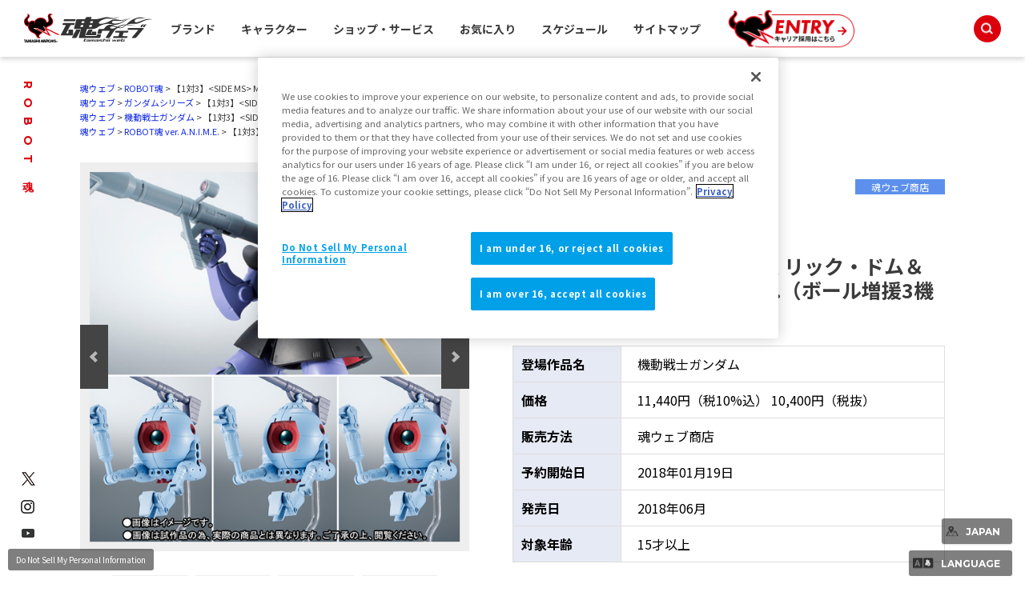

--- FILE ---
content_type: text/html; charset=UTF-8
request_url: https://sentai.tamashiiweb.com/item/12475/
body_size: 97488
content:
<!DOCTYPE html>
<html lang="ja">
<head><link rel="alternate" hreflang="ja" href="https://sentai.tamashiiweb.com/item/12475/"><link rel="alternate" hreflang="en" href="https://sentai.tamashiiweb.com/item/12475/?wovn=en"><link rel="alternate" hreflang="zh-Hans" href="https://sentai.tamashiiweb.com/item/12475/?wovn=zh-CHS"><link rel="alternate" hreflang="zh-Hant" href="https://sentai.tamashiiweb.com/item/12475/?wovn=zh-CHT"><link rel="alternate" hreflang="es" href="https://sentai.tamashiiweb.com/item/12475/?wovn=es"><script src="//j.wovn.io/1" data-wovnio="key=mebLn6&amp;backend=true&amp;currentLang=ja&amp;defaultLang=ja&amp;urlPattern=query&amp;langCodeAliases=[]&amp;langParamName=wovn" data-wovnio-info="version=WOVN.php_1.23.0" async></script>
<meta charset="UTF-8">
<title>ROBOT魂 【1対3】&lt;SIDE MS&gt; MS-09R リック・ドム＆RB-79 ボール ver. A.N.I.M.E.（ボール増援3機編隊セット） | 魂ウェブ</title>
<meta content="ROBOT魂,SIDE MS,MS-09R,リック・ドム,RB-79,ボール,ver. A.N.I.M.E.,機動戦士ガンダム" name="keywords">
<meta content="ドムの宇宙用改良型「リック・ドム」と地球連邦量産機「ボール」がセットで登場！" name="description">

<!--共通meta/css/js/Cookie同意ツール-->
<!-- MB_WEB_HEAD_COMMON_2022 -->

<!-- OptanonConsentNoticeStart -->
<script type="text/javascript" src="https://cdn-apac.onetrust.com/consent/f1cfe919-a7ad-4cda-8cf5-7170b7e8f7d1/OtAutoBlock.js" ></script>
<script src="https://cdn-apac.onetrust.com/scripttemplates/otSDKStub.js" type="text/javascript" charset="UTF-8" data-domain-script="f1cfe919-a7ad-4cda-8cf5-7170b7e8f7d1" ></script>
<script type="text/javascript">
function OptanonWrapper() { }
</script>
<!-- OptanonConsentNoticeEnd -->

<!--cookie-->
<link href="/css/tw2022_cookie.css" rel="stylesheet">
<!--/cookie-->

<meta property="og:type" content="article" />
<meta property="og:url" content="https://tamashiiweb.com/item/12475/" />
<meta property="og:image" content="https://tamashiiweb.com/imagfb_logo.png" />
<meta property="og:description" content="ドムの宇宙用改良型「リック・ドム」と地球連邦量産機「ボール」がセットで登場！" />
<meta property="og:site_name" content="魂ウェブ" />

<!--[if lt IE 9]>
<script src="//cdn.jsdelivr.net/html5shiv/3.7.2/html5shiv.min.js"></script>
<script src="//cdnjs.cloudflare.com/ajax/libs/respond.js/1.4.2/respond.min.js"></script>
<![endif]-->
<link href="/favicon.ico" rel="shortcut icon">
<link rel="apple-touch-icon" href="/apple-touch-icon-precomposed.png" />

<!-- css common -->
<link href="/css/swiper-bundle.min.css" rel="stylesheet">
<link href="/css/reset.css" rel="stylesheet">
<link href="/css/tw2022_common.css" rel="stylesheet">
<link href="/css/tw2022_slider.css" rel="stylesheet">
<!-- /css common -->
<!-- 下層共通 css -->
<link href="/css/under2022_common.css" rel="stylesheet" />
<!-- /下層共通 css -->

<!-- font -->
<link rel="preconnect" href="https://fonts.googleapis.com">
<link rel="preconnect" href="https://fonts.gstatic.com" crossorigin>
<link href="https://fonts.googleapis.com/css2?family=Montserrat:wght@400;700&family=Noto+Sans+JP:wght@300;400;700&display=swap" rel="stylesheet">
<!-- /font -->

<!-- wovn -->
<link href="/css/tw2022_wovn.css" rel="stylesheet">
<!-- /wovn -->

<!-- area -->
<link href="/css/tw2023_area.css" rel="stylesheet">
<!-- /area -->


<!-- ポップアップ用_css -->
<link href="/css/remodal.css" rel="stylesheet">
<link href="/css/remodal-default-theme.css" rel="stylesheet">
<link href="/css/tw2023_modal_lang_area.css" rel="stylesheet">

<!-- /MB_WEB_HEAD_COMMON_2022 -->

<!-- 詳細共通 css -->
<link href="/css/slick.css" rel="stylesheet">
<link href="/css/slick-theme.css" rel="stylesheet">
<link href="/css/item_detail/common/itemdetail2022_common.css" rel="stylesheet">
<!-- /詳細共通 css -->

<!--魂ウェブ商品用css-->
<link href="/css/item_shoten/common/style.css" rel="stylesheet">

<!-- 詳細個別 css -->
<!-- /詳細個別 css -->

<!-- イメージカット css -->
<link href="/css/dx_item/common/se_style_pc.css" rel="stylesheet">
<!-- /イメージカット css -->

<!--googleアナリティクスなどのソースを入れることを忘れないこと-->


<!-- =======tamashiiweb_analitics======= -->
<!-- GA_tamashiiweb --> 
<script>
  (function(i,s,o,g,r,a,m){i['GoogleAnalyticsObject']=r;i[r]=i[r]||function(){
  (i[r].q=i[r].q||[]).push(arguments)},i[r].l=1*new Date();a=s.createElement(o),
  m=s.getElementsByTagName(o)[0];a.async=1;a.src=g;m.parentNode.insertBefore(a,m)
  })(window,document,'script','//www.google-analytics.com/analytics.js','ga');

  ga('create', 'UA-2279884-1', 'auto');
  ga('send', 'pageview');
</script>
<!-- /GA_tamashiiweb -->

<!-- Google Tag Manager_tamashiiweb -->
<script>(function(w,d,s,l,i){w[l]=w[l]||[];w[l].push({'gtm.start':
new Date().getTime(),event:'gtm.js'});var f=d.getElementsByTagName(s)[0],
j=d.createElement(s),dl=l!='dataLayer'?'&l='+l:'';j.async=true;j.src=
'https://www.googletagmanager.com/gtm.js?id='+i+dl;f.parentNode.insertBefore(j,f);
})(window,document,'script','dataLayer','GTM-5XRDQNZ');</script>
<!-- End Google Tag Manager_tamashiiweb -->

<!-- Google Tag Manager_tn2020krider_retage -->
<script>(function(w,d,s,l,i){w[l]=w[l]||[];w[l].push({'gtm.start':
new Date().getTime(),event:'gtm.js'});var f=d.getElementsByTagName(s)[0],
j=d.createElement(s),dl=l!='dataLayer'?'&l='+l:'';j.async=true;j.src=
'https://www.googletagmanager.com/gtm.js?id='+i+dl;f.parentNode.insertBefore(j,f);
})(window,document,'script','dataLayer','GTM-W8T227C');</script>
<!-- End Google Tag Manager_tn2020krider_retage -->

<!-- Google Tag Manager_netsen -->
<script>(function(w,d,s,l,i){w[l]=w[l]||[];w[l].push({'gtm.start':
new Date().getTime(),event:'gtm.js'});var f=d.getElementsByTagName(s)[0],
j=d.createElement(s),dl=l!='dataLayer'?'&l='+l:'';j.async=true;j.src=
'https://www.googletagmanager.com/gtm.js?id='+i+dl;f.parentNode.insertBefore(j,f);
})(window,document,'script','dataLayer','GTM-MM26NJ');</script>
<!-- End Google Tag Manager_netsen -->

<!-- Google Tag Manager_pbasia -->
<script>(function(w,d,s,l,i){w[l]=w[l]||[];w[l].push({'gtm.start':
new Date().getTime(),event:'gtm.js'});var f=d.getElementsByTagName(s)[0],
j=d.createElement(s),dl=l!='dataLayer'?'&l='+l:'';j.async=true;j.src=
'https://www.googletagmanager.com/gtm.js?id='+i+dl;f.parentNode.insertBefore(j,f);
})(window,document,'script','dataLayer','GTM-5V6JQT4');</script>
<!-- End Google Tag Manager_pbasia -->

<!-- =======/tamashiiweb_analitics======= -->
</head>
<body>
<!-- =======tamashiiweb_analitics_body01======= -->
<!-- Google Tag Manager (noscript)_tamashiiweb -->
<noscript><iframe src="https://www.googletagmanager.com/ns.html?id=GTM-5XRDQNZ"
height="0" width="0" style="display:none;visibility:hidden"></iframe></noscript>
<!-- End Google Tag Manager (noscript)_tamashiiweb -->

<!-- Google Tag Manager (noscript)_tn2020krider_retage -->
<noscript><iframe src="https://www.googletagmanager.com/ns.html?id=GTM-W8T227C"
height="0" width="0" style="display:none;visibility:hidden"></iframe></noscript>
<!-- End Google Tag Manager (noscript)_tn2020krider_retage -->

<!-- Google Tag Manager (noscript)_netsen -->
<noscript><iframe src="https://www.googletagmanager.com/ns.html?id=GTM-MM26NJ"
height="0" width="0" style="display:none;visibility:hidden"></iframe></noscript>
<!-- End Google Tag Manager (noscript)_netsen -->

<!-- Google Tag Manager (noscript)_pbasia -->
<noscript><iframe src="https://www.googletagmanager.com/ns.html?id=GTM-5V6JQT4"
height="0" width="0" style="display:none;visibility:hidden"></iframe></noscript>
<!-- End Google Tag Manager_pbasia -->

<!-- =======/tamashiiweb_analitics_body01======= -->


	<header data-lang="jp">
		<div id="tw2022_header">
			<div class="header_inner">
				<div id="header_logo"><a href="/"><img src="/img/header/logo.png" alt=""></a></div>
				<div id="tw2022_header_nav">
					<ul class="nav_lists">
						<li class="nav_lists_item" id="nav_brand"><a href="/item_brand/"><span>ブランド</span></a></li>
						<li class="nav_lists_item" id="nav_chara"><a href="/item_character/"><span>キャラクター</span></a></li>
						<li class="nav_lists_item" id="nav_shop"><a href="/shop-service/"><span>ショップ・サービス</span></a></li>
						<li class="nav_lists_item"><a href="/character/">お気に入り</a></li>
						<li class="nav_lists_item"><a href="/calendar/">スケジュール</a></li>
						<li class="nav_lists_item"><a href="/sitemap/">サイトマップ</a></li>
						<li class="nav_lists_item"><a href="/recruit/"><img src="/img/header/entry_career.png" alt=""></a></li>
					</ul>
				</div><!--/tw2022_header_nav-->
				<div id="header_search">
					<form action="/search/" id="search_box" name="search-box">
						<input type="hidden" name="cx" value="001586869405674479636:u37nufhnzjk">
						<input type="hidden" name="cof" value="FORID:11">
						<input type="hidden" name="ie" value="utf-8">
						<input type="hidden" name="ss">
						<span class="icon"><img src="/img/header/ico_search.png" alt=""></span>
	      				<input type="search" id="search" name="q" placeholder="Search..." />
					</form>
				</div>
			</div>
		</div>
		<!-- /tw2022_header -->
	</header>

		<div id="tw2022_leftwrap">
		<div id="tw2022_title"><h1 class="font_en"><span>ROBOT魂</span></h1></div>
		<div class="tw2022_sns">
			<ul>
				<li><a href="https://twitter.com/t_features" target="_blank"><img alt="twitter" src="/img/common/ico_x.png"></a></li>
				<li><a href="https://www.instagram.com/instamashii/" target="_blank"><img alt="instagrum" src="/img/common/ico_ins.png"></a></li>
				<li><a href="https://www.youtube.com/playlist?list=PLZxqqBY932ILx0NG-C7-D1JYVOc7R33vN" target="_blank"><img alt="youtube" src="/img/common/ico_yt.png"></a></li>
			</ul>
		</div>
	</div><!-- tw2022_leftwrap -->
	




    

	<div id="tw2022_wrapper">
		<div id="headnav">
			<div class="itemdtl_inner">
														<ul class="breadgram">
				<li><a href="/">魂ウェブ</a></li><li><a href="/item_brand/robot_tamashii/">ROBOT魂</a></li><li>【1対3】&lt;SIDE MS&gt; MS-09R リック・ドム＆RB-79 ボール ver. A.N.I.M.E.（ボール増援3機編隊セット）</li>
				</ul>
								<ul class="breadgram">
				<li><a href="/">魂ウェブ</a></li><li><a href="/item_character/gundam_series/">ガンダムシリーズ</a></li><li>【1対3】&lt;SIDE MS&gt; MS-09R リック・ドム＆RB-79 ボール ver. A.N.I.M.E.（ボール増援3機編隊セット）</li>
				</ul>
								<ul class="breadgram">
				<li><a href="/">魂ウェブ</a></li><li><a href="/item_character/gundam/">機動戦士ガンダム</a></li><li>【1対3】&lt;SIDE MS&gt; MS-09R リック・ドム＆RB-79 ボール ver. A.N.I.M.E.（ボール増援3機編隊セット）</li>
				</ul>
								<ul class="breadgram">
				<li><a href="/">魂ウェブ</a></li><li><a href="/item_brand/ver_anime/">ROBOT魂 ver. A.N.I.M.E.</a></li><li>【1対3】&lt;SIDE MS&gt; MS-09R リック・ドム＆RB-79 ボール ver. A.N.I.M.E.（ボール増援3機編隊セット）</li>
				</ul>
										</div>
		</div>

		<div id="itemdtl_wrap">
			<div id="bgarea">
				<!-- itemdtl_main-->
				<div id="itemdtl_main" class="itemdtl_contentsarea">
					<div class="itemdtl_inner">

						<div id="item_images">
							<div id="mainimage_2021">
								<ul class="slider">
									<li><a href="/images/item/item_0000012475_3nukkCSa_01.jpg" class="maingallery" title="ROBOT魂 【1対3】&lt;SIDE MS&gt; MS-09R リック・ドム＆RB-79 ボール ver. A.N.I.M.E.（ボール増援3機編隊セット） 01"><span><img src="/images/item/item_0000012475_3nukkCSa_01.jpg" alt="ROBOT魂 【1対3】&lt;SIDE MS&gt; MS-09R リック・ドム＆RB-79 ボール ver. A.N.I.M.E.（ボール増援3機編隊セット） 01"></span></a></li>									<li><a href="/images/item/item_0000012475_3nukkCSa_03.jpg" class="maingallery" title="ROBOT魂 【1対3】&lt;SIDE MS&gt; MS-09R リック・ドム＆RB-79 ボール ver. A.N.I.M.E.（ボール増援3機編隊セット） 02"><span><img src="/images/item/item_0000012475_3nukkCSa_03.jpg" alt="ROBOT魂 【1対3】&lt;SIDE MS&gt; MS-09R リック・ドム＆RB-79 ボール ver. A.N.I.M.E.（ボール増援3機編隊セット） 02"></span></a></li>									<li><a href="/images/item/item_0000012475_3nukkCSa_04.jpg" class="maingallery" title="ROBOT魂 【1対3】&lt;SIDE MS&gt; MS-09R リック・ドム＆RB-79 ボール ver. A.N.I.M.E.（ボール増援3機編隊セット） 03"><span><img src="/images/item/item_0000012475_3nukkCSa_04.jpg" alt="ROBOT魂 【1対3】&lt;SIDE MS&gt; MS-09R リック・ドム＆RB-79 ボール ver. A.N.I.M.E.（ボール増援3機編隊セット） 03"></span></a></li>									<li><a href="/images/item/item_0000012475_3nukkCSa_05.jpg" class="maingallery" title="ROBOT魂 【1対3】&lt;SIDE MS&gt; MS-09R リック・ドム＆RB-79 ボール ver. A.N.I.M.E.（ボール増援3機編隊セット） 04"><span><img src="/images/item/item_0000012475_3nukkCSa_05.jpg" alt="ROBOT魂 【1対3】&lt;SIDE MS&gt; MS-09R リック・ドム＆RB-79 ボール ver. A.N.I.M.E.（ボール増援3機編隊セット） 04"></span></a></li>									<li><a href="/images/item/item_0000012475_3nukkCSa_06.jpg" class="maingallery" title="ROBOT魂 【1対3】&lt;SIDE MS&gt; MS-09R リック・ドム＆RB-79 ボール ver. A.N.I.M.E.（ボール増援3機編隊セット） 05"><span><img src="/images/item/item_0000012475_3nukkCSa_06.jpg" alt="ROBOT魂 【1対3】&lt;SIDE MS&gt; MS-09R リック・ドム＆RB-79 ボール ver. A.N.I.M.E.（ボール増援3機編隊セット） 05"></span></a></li>									<li><a href="/images/item/item_0000012475_3nukkCSa_07.jpg" class="maingallery" title="ROBOT魂 【1対3】&lt;SIDE MS&gt; MS-09R リック・ドム＆RB-79 ボール ver. A.N.I.M.E.（ボール増援3機編隊セット） 06"><span><img src="/images/item/item_0000012475_3nukkCSa_07.jpg" alt="ROBOT魂 【1対3】&lt;SIDE MS&gt; MS-09R リック・ドム＆RB-79 ボール ver. A.N.I.M.E.（ボール増援3機編隊セット） 06"></span></a></li>									<li><a href="/images/item/item_0000012475_3nukkCSa_08.jpg" class="maingallery" title="ROBOT魂 【1対3】&lt;SIDE MS&gt; MS-09R リック・ドム＆RB-79 ボール ver. A.N.I.M.E.（ボール増援3機編隊セット） 07"><span><img src="/images/item/item_0000012475_3nukkCSa_08.jpg" alt="ROBOT魂 【1対3】&lt;SIDE MS&gt; MS-09R リック・ドム＆RB-79 ボール ver. A.N.I.M.E.（ボール増援3機編隊セット） 07"></span></a></li>									<li><a href="/images/item/item_0000012475_3nukkCSa_09.jpg" class="maingallery" title="ROBOT魂 【1対3】&lt;SIDE MS&gt; MS-09R リック・ドム＆RB-79 ボール ver. A.N.I.M.E.（ボール増援3機編隊セット） 08"><span><img src="/images/item/item_0000012475_3nukkCSa_09.jpg" alt="ROBOT魂 【1対3】&lt;SIDE MS&gt; MS-09R リック・ドム＆RB-79 ボール ver. A.N.I.M.E.（ボール増援3機編隊セット） 08"></span></a></li>									<li><a href="/images/item/item_0000012475_3nukkCSa_10.jpg" class="maingallery" title="ROBOT魂 【1対3】&lt;SIDE MS&gt; MS-09R リック・ドム＆RB-79 ボール ver. A.N.I.M.E.（ボール増援3機編隊セット） 09"><span><img src="/images/item/item_0000012475_3nukkCSa_10.jpg" alt="ROBOT魂 【1対3】&lt;SIDE MS&gt; MS-09R リック・ドム＆RB-79 ボール ver. A.N.I.M.E.（ボール増援3機編隊セット） 09"></span></a></li>									<li><a href="/images/item/item_0000012475_3nukkCSa_11.jpg" class="maingallery" title="ROBOT魂 【1対3】&lt;SIDE MS&gt; MS-09R リック・ドム＆RB-79 ボール ver. A.N.I.M.E.（ボール増援3機編隊セット） 10"><span><img src="/images/item/item_0000012475_3nukkCSa_11.jpg" alt="ROBOT魂 【1対3】&lt;SIDE MS&gt; MS-09R リック・ドム＆RB-79 ボール ver. A.N.I.M.E.（ボール増援3機編隊セット） 10"></span></a></li>																																																																																																											</ul>
							</div><!--/mainimage_2021-->
							<div id="gallery_thumbs_2021">
								<ul class="slider">
									<li><a href="/images/item/item_0000012475_3nukkCSa_01.jpg" class="thumbgallery" title="ROBOT魂 【1対3】&lt;SIDE MS&gt; MS-09R リック・ドム＆RB-79 ボール ver. A.N.I.M.E.（ボール増援3機編隊セット） 01"><span><img src="/images/item/item_0000012475_3nukkCSa_01.jpg" alt="ROBOT魂 【1対3】&lt;SIDE MS&gt; MS-09R リック・ドム＆RB-79 ボール ver. A.N.I.M.E.（ボール増援3機編隊セット） 01"></span></a></li>									<li><a href="/images/item/item_0000012475_3nukkCSa_03.jpg" class="thumbgallery" title="ROBOT魂 【1対3】&lt;SIDE MS&gt; MS-09R リック・ドム＆RB-79 ボール ver. A.N.I.M.E.（ボール増援3機編隊セット） 02"><span><img src="/images/item/item_0000012475_3nukkCSa_03.jpg" alt="ROBOT魂 【1対3】&lt;SIDE MS&gt; MS-09R リック・ドム＆RB-79 ボール ver. A.N.I.M.E.（ボール増援3機編隊セット） 02"></span></a></li>									<li><a href="/images/item/item_0000012475_3nukkCSa_04.jpg" class="thumbgallery" title="ROBOT魂 【1対3】&lt;SIDE MS&gt; MS-09R リック・ドム＆RB-79 ボール ver. A.N.I.M.E.（ボール増援3機編隊セット） 03"><span><img src="/images/item/item_0000012475_3nukkCSa_04.jpg" alt="ROBOT魂 【1対3】&lt;SIDE MS&gt; MS-09R リック・ドム＆RB-79 ボール ver. A.N.I.M.E.（ボール増援3機編隊セット） 03"></span></a></li>									<li><a href="/images/item/item_0000012475_3nukkCSa_05.jpg" class="thumbgallery" title="ROBOT魂 【1対3】&lt;SIDE MS&gt; MS-09R リック・ドム＆RB-79 ボール ver. A.N.I.M.E.（ボール増援3機編隊セット） 04"><span><img src="/images/item/item_0000012475_3nukkCSa_05.jpg" alt="ROBOT魂 【1対3】&lt;SIDE MS&gt; MS-09R リック・ドム＆RB-79 ボール ver. A.N.I.M.E.（ボール増援3機編隊セット） 04"></span></a></li>									<li><a href="/images/item/item_0000012475_3nukkCSa_06.jpg" class="thumbgallery" title="ROBOT魂 【1対3】&lt;SIDE MS&gt; MS-09R リック・ドム＆RB-79 ボール ver. A.N.I.M.E.（ボール増援3機編隊セット） 05"><span><img src="/images/item/item_0000012475_3nukkCSa_06.jpg" alt="ROBOT魂 【1対3】&lt;SIDE MS&gt; MS-09R リック・ドム＆RB-79 ボール ver. A.N.I.M.E.（ボール増援3機編隊セット） 05"></span></a></li>									<li><a href="/images/item/item_0000012475_3nukkCSa_07.jpg" class="thumbgallery" title="ROBOT魂 【1対3】&lt;SIDE MS&gt; MS-09R リック・ドム＆RB-79 ボール ver. A.N.I.M.E.（ボール増援3機編隊セット） 06"><span><img src="/images/item/item_0000012475_3nukkCSa_07.jpg" alt="ROBOT魂 【1対3】&lt;SIDE MS&gt; MS-09R リック・ドム＆RB-79 ボール ver. A.N.I.M.E.（ボール増援3機編隊セット） 06"></span></a></li>									<li><a href="/images/item/item_0000012475_3nukkCSa_08.jpg" class="thumbgallery" title="ROBOT魂 【1対3】&lt;SIDE MS&gt; MS-09R リック・ドム＆RB-79 ボール ver. A.N.I.M.E.（ボール増援3機編隊セット） 07"><span><img src="/images/item/item_0000012475_3nukkCSa_08.jpg" alt="ROBOT魂 【1対3】&lt;SIDE MS&gt; MS-09R リック・ドム＆RB-79 ボール ver. A.N.I.M.E.（ボール増援3機編隊セット） 07"></span></a></li>									<li><a href="/images/item/item_0000012475_3nukkCSa_09.jpg" class="thumbgallery" title="ROBOT魂 【1対3】&lt;SIDE MS&gt; MS-09R リック・ドム＆RB-79 ボール ver. A.N.I.M.E.（ボール増援3機編隊セット） 08"><span><img src="/images/item/item_0000012475_3nukkCSa_09.jpg" alt="ROBOT魂 【1対3】&lt;SIDE MS&gt; MS-09R リック・ドム＆RB-79 ボール ver. A.N.I.M.E.（ボール増援3機編隊セット） 08"></span></a></li>									<li><a href="/images/item/item_0000012475_3nukkCSa_10.jpg" class="thumbgallery" title="ROBOT魂 【1対3】&lt;SIDE MS&gt; MS-09R リック・ドム＆RB-79 ボール ver. A.N.I.M.E.（ボール増援3機編隊セット） 09"><span><img src="/images/item/item_0000012475_3nukkCSa_10.jpg" alt="ROBOT魂 【1対3】&lt;SIDE MS&gt; MS-09R リック・ドム＆RB-79 ボール ver. A.N.I.M.E.（ボール増援3機編隊セット） 09"></span></a></li>									<li><a href="/images/item/item_0000012475_3nukkCSa_11.jpg" class="thumbgallery" title="ROBOT魂 【1対3】&lt;SIDE MS&gt; MS-09R リック・ドム＆RB-79 ボール ver. A.N.I.M.E.（ボール増援3機編隊セット） 10"><span><img src="/images/item/item_0000012475_3nukkCSa_11.jpg" alt="ROBOT魂 【1対3】&lt;SIDE MS&gt; MS-09R リック・ドム＆RB-79 ボール ver. A.N.I.M.E.（ボール増援3機編隊セット） 10"></span></a></li>																																																																																																											</ul>
							</div><!--/gallery_thumbs_2021-->
							<p class="subtxt">※画像をクリックすると拡大表示することができます</p>
						</div><!--/item_images-->

						<div id="item_texts">
							<div id="item_headline">
																<div class="brandlogo"><a href="/item_brand/robot_tamashii/"><img src="/images/category/640ad5ea3f865.png"></a></div>
																
																
																<div class="label _type01">魂ウェブ商店</div>
																								
																
																
															</div>
							<h3 class="itemdtl_title"><!--商品詳細タイトル部-->
								<span class="item_brand">ROBOT魂</span>
								<span class="item_name">【1対3】&lt;SIDE MS&gt; MS-09R リック・ドム＆RB-79 ボール ver. A.N.I.M.E.（ボール増援3機編隊セット）</span>
							</h3>
							<h4 class="itemdtl_catch"><p></p></h4>

							
							<div id="item_outline"><!--商品詳細情報-->
								<dl class="item_outline_txt">
																		<dt>登場作品名</dt>
									<dd>機動戦士ガンダム</dd>
																		
									<dt>価格</dt>
									<dd>
																												11,440円（税10%込）										10,400円（税抜）																												</dd>
									
									<dt>販売方法</dt>
									<dd>
																				
																					魂ウェブ商店
																															
																				
																				
																			</dd>
									
																		<dt>予約開始日</dt>
									<dd>2018年01月19日</dd>
																		
									<dt>発売日</dt>
									<dd>
																				2018年06月																			</dd>
									
																		<dt>対象年齢</dt>
									<dd>15才以上</dd>
																	</dl>
								<p class="sale_note">※記載の情報は日本での発売情報です。各国での販売状況は販売エリア情報でご確認ください。
                                                      
                                </p>
								<div class="sale_area">
									<p>販売エリア</p>
									<div class="area_btn_wrap">
										<div class="area_btn  _on anchor" data-area="jp">JAPAN</div>
										<div class="area_btn " data-area="asia">ASIA</div>
										<div class="area_btn " data-area="us">US</div>
										<div class="area_btn " data-area="eu">EU</div>
										<div class="area_btn " data-area="latam">LATAM+</div>
									</div>
								</div>
								<div class="btn_link anchor"><a href="#itemdtl_salessite_2">エリア別販売店情報</a></div>
							</div><!--/item_outline-->
						</div><!--/item_texts-->

					</div><!-- /itemdtl_inner-->
				</div><!-- itemdtl_main-->

							
								
								
				<!-- itemdtl_link-->
				<div id="itemdtl_link" class="itemdtl_contentsarea">
					<div class="itemdtl_inner">
						<ul class="p_link">
																																																														</ul>
					</div><!-- /itemdtl_inner-->
				</div><!-- itemdtl_link-->
				
								
								
								
				
								
								
				
				
								<div id="itemdtl_salessite_2" class="itemdtl_contentsarea">
					<div class="itemdtl_inner">
						<h2 class="itemdtl_subtitle _underline">販売サイトはこちら</h2>
						<div class="site_tab tab_wrap" data-init="1">
							<div class="tab_inner">
								<div class="tab_btn_area">
									<div class="tab_btn font_en is-open" data-area="jp">JAPAN</div>																																												</div>
								<div class="tab_area">
								
																		<div class="tab_panel" data-area="jp">
										<div class="site_area">
																						
																																		<div id="itemdtl_offisicalsite_2" class="itemdtl_salessite_contents">
																																																				
																										<h2 class="itemdtl_subtitle _underline">公式ショッピングサイト</h2>
													<div class="shop_area">
														<div class="shop_logo"><a href="https://p-bandai.jp/tamashiiwebshouten" target="_blank"><img src="/img/item_detail/logo/logo_shouten.png" alt=""></a></div>
														<div class="shop_btn_wrap" id="item_12475">
															<div id="cart_japan" class="dc_btn" style="display:none;"></div>
															<!--
															<div class="other_link_btn"><a href="http://p-bandai.jp/item/item-1000122016/" target=_blank>魂ウェブ商店ページへ</a></div>
															-->
															<p class="dc_note">※販売終了している場合がございます。販売状況は販売ページでご確認ください。</p>
														</div>
													</div>
																									</div>
																																	
																					</div>
									</div>
																		
																		
																		
																		
																		
								</div>
							</div>
						</div>
                                                <div class="_itemdtl_inner_btmNotes">
                            <p class="_notetxt">※本商品は、今後国内外において様々な販路での販売や条件を変更しての販売を行う可能性があります。</p>
                        </div>
                        					</div>
				</div>
								
								<!-- コピーライト -->
				<div id="itemdtl_copy" class="itemdtl_contentsarea">
					<div class="itemdtl_inner">
												<p class="copyright">&copy;創通・サンライズ</p>
											</div>
				</div>
				<!-- /コピーライト -->
				
								<div id="itemdtl_salessite">
				<!--salessite-->
<div id="salessite" class="cmn_contentsarea">
    <div class="cmn_contents_inner">
        <h2 class="cmn_subtitle">魂ネイションズの<br>販売サイト・販売エリアに関して</h2>
        <!--howtobuy-->
        <div class="howtobuy">
            <p class="howtobuy_txt01">全国の玩具店、家電量販店、通販サイトなどで購入できる「一般店頭発売」、
            <br>TAMASHII NATIONS公式ショッピングサイト限定で抽選や受注販売する 
            <br>「魂ウェブ商店」・「TAMASHII NATIONS STORE ONLINE」の商品と、
            <br>直営フラッグシップショップの「TAMASHII NATIONS STORE 」などで販売する限定品があります。
            <br>購入方法の違いをチェック！
            </p>
            <ul class="htb_btn_area">
                <!-- 一般 -->
                <li class="btn_link show" id="btn_local_store_sales-jp">
                    <a href="#htb_modal01-1"><span>一般店頭発売商品</span>ご購入の流れ</a>
                </li>
                <li class="btn_link" id="btn_local_store_sales-asia">
                    <a href="#htb_modal01-2"><span>一般店頭発売商品</span>ご購入の流れ</a>
                </li>
                <li class="btn_link" id="btn_local_store_sales-us">
                    <a href="#htb_modal01-3"><span>一般店頭発売商品</span>ご購入の流れ</a>
                </li>
                <li class="btn_link" id="btn_local_store_sales-eu">
                    <a href="#htb_modal01-4"><span>一般店頭発売商品</span>ご購入の流れ</a>
                </li>
                <li class="btn_link" id="btn_local_store_sales-latam">
                    <a href="#htb_modal01-5"><span>一般店頭発売商品</span>ご購入の流れ</a>
                </li>

                <!-- 商店 -->
                <li class="btn_link show" id="btn_syoten_store_sales-jp">
                    <a href="#htb_modal02-1"><span>魂ウェブ商店</span>ご購入の流れ</a>
                </li>
                <li class="btn_link" id="btn_syoten_store_sales-asia">
                    <a href="#htb_modal02-2"><span>魂ウェブ商店</span>ご購入の流れ</a>
                </li>
                <li class="btn_link" id="btn_syoten_store_sales-us">
                    <a href="#htb_modal02-3"><span>魂ウェブ商店</span>ご購入の流れ</a>
                </li>
                <li class="btn_link" id="btn_syoten_store_sales-eu">
                    <a href="#htb_modal02-4"><span>魂ウェブ商店</span>ご購入の流れ</a>
                </li>
                <li class="btn_link" id="btn_syoten_store_sales-latam">
                    <a href="#htb_modal02-5"><span>魂ウェブ商店</span>ご購入の流れ</a>
                </li>
            </ul>

            <!-- モーダル１ -->
            <!-- JAPAN -->
            <div id="htb_modal01-1" class="htb_modal"><a class="htb_modal-overlay" href="#!">&times;</a>
                <div class="htb_modal-window">
                    <div class="modal-content">
                        <p>
                                                        <img src="/img/grand_index/common/item_flow.gif" alt="" />
                                                                                                                                                                    </p>
                        <p>一般店頭発売商品は、魂ネイションズの直営フラッグシップショップ「TAMASHII NATIONS STORE
                            TOKYO」、全国の玩具店、家電量販店、通販サイトなどで購入できる商品です。<br />
                            お店で買えるとはいっても、人気の商品はすぐに売りきれてしまったり、予約でいっぱいになってしまう事もしばしばです。<br />
                            こちらの購入の流れを参考にして、まずは早めのご予約を！<br />※予約・販売状況は店舗によって実施状況が異なります。詳細は店舗でご確認ください。<br />※こちらは日本での購入方法をご紹介しています。日本以外のエリアでの販売方法は異なる場合がございます。<br />
                        </p>
                        <p><a class="htb_modal-close" href="#!">閉じる</a></p>
                    </div>
                </div>
            </div>
            <!-- ASIA -->
            <div id="htb_modal01-2" class="htb_modal"><a class="htb_modal-overlay" href="#!">&times;</a>
                <div class="htb_modal-window">
                    <div class="modal-content">
                        <p>
                            <img src="/img/grand_index/common/item_flow.gif" alt="" />
                        </p>
                        <p>一般店頭発売商品は、魂ネイションズの直営フラッグシップショップ「TAMASHII NATIONS STORE
                            TOKYO」、全国の玩具店、家電量販店、通販サイトなどで購入できる商品です。<br />
                            お店で買えるとはいっても、人気の商品はすぐに売りきれてしまったり、予約でいっぱいになってしまう事もしばしばです。<br />
                            こちらの購入の流れを参考にして、まずは早めのご予約を！<br />※予約・販売状況は店舗によって実施状況が異なります。詳細は店舗でご確認ください。<br />※こちらは日本での購入方法をご紹介しています。日本以外のエリアでの販売方法は異なる場合がございます。<br />
                        </p>
                        <p><a class="htb_modal-close" href="#!">閉じる</a></p>
                    </div>
                </div>
            </div>
            <!-- US -->
            <div id="htb_modal01-3" class="htb_modal"><a class="htb_modal-overlay" href="#!">&times;</a>
                <div class="htb_modal-window">
                    <div class="modal-content">
                        <p>
                                                        <img src="/img/grand_index/common/item_flow_2.gif" alt="" />
                                                                                                                                                                    </p>
                        <p>一般店頭発売商品は、魂ネイションズのフラッグシップショップ「TAMASHII NATIONS STORE NEW YORK」、全国の玩具店、家電量販店、通販サイトなどで購入できる商品です。<br />
                            お店で買えるとはいっても、人気の商品はすぐに売りきれてしまったり、予約でいっぱいになってしまう事もしばしばです。<br />
                            こちらの購入の流れを参考にして、まずは早めのご予約を！<br />※予約・販売状況は店舗によって実施状況が異なります。詳細は店舗でご確認ください。<br />※こちらは日本での購入方法をご紹介しています。日本以外のエリアでの販売方法は異なる場合がございます。<br />
                        </p>
                        <p><a class="htb_modal-close" href="#!">閉じる</a></p>
                    </div>
                </div>
            </div>
            <!-- EU -->
            <div id="htb_modal01-4" class="htb_modal"><a class="htb_modal-overlay" href="#!">&times;</a>
                <div class="htb_modal-window">
                    <div class="modal-content">
                        <p>
                                                        <img src="/img/grand_index/common/item_flow_2.gif" alt="" />
                                                                                                                                                                    </p>
                        <p>一般店頭発売商品は、全国の玩具店、家電量販店、通販サイトなどで購入できる商品です。<br />
                            お店で買えるとはいっても、人気の商品はすぐに売りきれてしまったり、予約でいっぱいになってしまう事もしばしばです。<br />
                            こちらの購入の流れを参考にして、まずは早めのご予約を！<br />※予約・販売状況は店舗によって実施状況が異なります。詳細は店舗でご確認ください。<br />※こちらは日本での購入方法をご紹介しています。日本以外のエリアでの販売方法は異なる場合がございます。<br />
                        </p>
                        <p><a class="htb_modal-close" href="#!">閉じる</a></p>
                    </div>
                </div>
            </div>
            <!-- LATAM+ -->
            <div id="htb_modal01-5" class="htb_modal"><a class="htb_modal-overlay" href="#!">&times;</a>
                <div class="htb_modal-window">
                    <div class="modal-content">
                        <p>
                                                        <img src="/img/grand_index/common/item_flow_2.gif" alt="" />
                                                                                                                                                                    </p>
                        <p>一般店頭発売商品は、全国の玩具店、家電量販店、通販サイトなどで購入できる商品です。<br />
                            お店で買えるとはいっても、人気の商品はすぐに売りきれてしまったり、予約でいっぱいになってしまう事もしばしばです。<br />
                            こちらの購入の流れを参考にして、まずは早めのご予約を！<br />※予約・販売状況は店舗によって実施状況が異なります。詳細は店舗でご確認ください。<br />※こちらは日本での購入方法をご紹介しています。日本以外のエリアでの販売方法は異なる場合がございます。<br />
                        </p>
                        <p><a class="htb_modal-close" href="#!">閉じる</a></p>
                    </div>
                </div>
            </div>

            <!-- モーダル２ -->
            <!-- JAPAN -->
            <div id="htb_modal02-1" class="htb_modal"><a class="htb_modal-overlay" href="#!">&times;</a>
                <div class="htb_modal-window">
                    <div class="modal-content">
                        <p>
                                                        <img src="/img/grand_index/common/item_flow02.gif" alt="" />
                                                                                                                                                                    </p>
                        <p>魂ウェブ商店とは、「TAMASHII NATIONS」の公式ショッピングサイトです。<br />
                            このサイトで販売されるアイテムは基本限定商品。商品のご予約は発送日の約3ヶ月前まで！（※抽選販売の場合は異なります。※早期ご予約終了したり、ご予約期間が通常と異なる商品もございます。購入方法は販売サイトでご確認ください。）<br />
                            購入には会員登録(無料)が必要なので、気になる方はすぐにでも登録してみてください。<br />※こちらは日本での購入方法をご紹介しています。日本以外のエリアでの販売方法は異なる場合がございます。
                        </p>
                        <p><a class="htb_modal-close" href="#!">閉じる</a></p>
                    </div>
                </div>
            </div>
            <!-- ASIA -->
            <div id="htb_modal02-2" class="htb_modal"><a class="htb_modal-overlay" href="#!">&times;</a>
                <div class="htb_modal-window">
                    <div class="modal-content">
                        <p>
                                                        <img src="/img/grand_index/common/item_flow02.gif" alt="" />
                                                                                                                                                                    </p>
                        <p>魂ウェブ商店とは、「TAMASHII NATIONS」の公式ショッピングサイトです。<br />
                            このサイトで販売されるアイテムは基本限定商品。商品のご予約は発送日の約3ヶ月前まで！（※抽選販売の場合は異なります。※早期ご予約終了したり、ご予約期間が通常と異なる商品もございます。購入方法は販売サイトでご確認ください。）<br />
                            購入には会員登録(無料)が必要なので、気になる方はすぐにでも登録してみてください。<br />※こちらは日本での購入方法をご紹介しています。日本以外のエリアでの販売方法は異なる場合がございます。
                        </p>
                        <p><a class="htb_modal-close" href="#!">閉じる</a></p>
                    </div>
                </div>
            </div>
            <!-- US -->
            <div id="htb_modal02-3" class="htb_modal"><a class="htb_modal-overlay" href="#!">&times;</a>
                <div class="htb_modal-window">
                    <div class="modal-content">
                        <p>
                                                        <img src="/img/grand_index/common/item_flow_tamashii_3.gif" alt="" />
                                                                                                                                                                    </p>
                        <p>魂ウェブ商店とは、「TAMASHII NATIONS」の公式ショッピングサイトです。<br />
                            このサイトで販売されるアイテムは基本限定商品。商品のご予約は発送日の約3ヶ月前まで！（※抽選販売の場合は異なります。※早期ご予約終了したり、ご予約期間が通常と異なる商品もございます。購入方法は販売サイトでご確認ください。）<br />
                            購入には会員登録(無料)が必要なので、気になる方はすぐにでも登録してみてください。<br />※こちらは日本での購入方法をご紹介しています。日本以外のエリアでの販売方法は異なる場合がございます。
                        </p>
                        <p><a class="htb_modal-close" href="#!">閉じる</a></p>
                    </div>
                </div>
            </div>
            <!-- EU -->
            <div id="htb_modal02-4" class="htb_modal"><a class="htb_modal-overlay" href="#!">&times;</a>
                <div class="htb_modal-window">
                    <div class="modal-content">
                        <p>
                            <img src="/img/grand_index/common/item_flow02.gif" alt="" />
                        </p>
                        <p>魂ウェブ商店とは、「TAMASHII NATIONS」の公式ショッピングサイトです。<br />
                            このサイトで販売されるアイテムは基本限定商品。商品のご予約は発送日の約3ヶ月前まで！（※抽選販売の場合は異なります。※早期ご予約終了したり、ご予約期間が通常と異なる商品もございます。購入方法は販売サイトでご確認ください。）<br />
                            購入には会員登録(無料)が必要なので、気になる方はすぐにでも登録してみてください。<br />※こちらは日本での購入方法をご紹介しています。日本以外のエリアでの販売方法は異なる場合がございます。
                        </p>
                        <p><a class="htb_modal-close" href="#!">閉じる</a></p>
                    </div>
                </div>
            </div>
            <!-- LATAM+ -->
            <div id="htb_modal02-5" class="htb_modal"><a class="htb_modal-overlay" href="#!">&times;</a>
                <div class="htb_modal-window">
                    <div class="modal-content">
                        <p>
                            <img src="/img/grand_index/common/item_flow02.gif" alt="" />
                        </p>
                        <p>魂ウェブ商店とは、「TAMASHII NATIONS」の公式ショッピングサイトです。<br />
                            このサイトで販売されるアイテムは基本限定商品。商品のご予約は発送日の約3ヶ月前まで！（※抽選販売の場合は異なります。※早期ご予約終了したり、ご予約期間が通常と異なる商品もございます。購入方法は販売サイトでご確認ください。）<br />
                            購入には会員登録(無料)が必要なので、気になる方はすぐにでも登録してみてください。<br />※こちらは日本での購入方法をご紹介しています。日本以外のエリアでの販売方法は異なる場合がございます。
                        </p>
                        <p><a class="htb_modal-close" href="#!">閉じる</a></p>
                    </div>
                </div>
            </div>
        </div><!--/howtobuy-->
        <div class="map_tab tab_wrap">
            <div class="tab_inner">
                <div class="tab_btn_area">
                    <div class="tab_btn font_en is-open" data-area="jp">JAPAN</div>
                    <div class="tab_btn font_en " data-area="asia">ASIA</div>
                    <div class="tab_btn font_en " data-area="us">US</div>
                    <div class="tab_btn font_en " data-area="eu">EU</div>
                    <div class="tab_btn font_en " data-area="latam">LATAM+</div>
                </div>
                <div class="tab_area">
                    <!-- JAPAN -->
                    <div class="tab_panel" data-area="jp" style="display:block;">
                        <div class="map_area"><img src="/img/grand_index/area/img_map01.png" alt=""></div>
                        <div class="site_area">
                            <div class="generalsite cmn_salessite_contents">
                                <h3 class="cmn_subtitle_2">販売サイト</h3>
                                <ul>
                                    <li class="other_link_btn"><a href="/store/tokyo/items/?salesType=general#searchResult" target="_blank">魂ストア</a></li>
                                    <li class="other_link_btn"><a href="https://www.amazon.co.jp/stores/TAMASHIINATIONS/page/1480633D-E882-4CFE-968C-DA633DC6DF04/" target="_blank">Amazon</a></li>
                                    <li class="other_link_btn"><a href="https://slist.amiami.jp/top/search/list?page=tmn2020&pagemax=60&s_maker_id=6459&s_agelimit=0&s_st_list_backorder_available=1&s_st_list_newitem_available=1&s_st_list_preorder_available=1" target="_blank">あみあみ</a></li>
                                    <li class="other_link_btn"><a href="https://www.edion.com/item_list.html?keyword=&c_cd=001039037001&p_from=&p_to=&htb_from=&htb_to=&rsvflg=&zaiflg=&hb_endflg=&shopflg=&campaign_no=&d_num=30&d_sort=1&d_type=panel&maker=%E3%83%90%E3%83%B3%E3%83%80%E3%82%A4%E3%82%B9%E3%83%94%E3%83%AA%E3%83%83%E3%83%84" target="_blank">エディオン</a></li>
                                    <li class="other_link_btn"><a href="https://joshinweb.jp/hobby/31715.html" target="_blank">Joshin</a></li>
                                    <li class="other_link_btn"><a href="https://a.sofmap.com/search_result.aspx?mode=SEARCH&product_type=ALL&keyword=%83o%83%93%83_%83C%83R%83%8C%83N%83%5E%81%5B%83Y&ref_bandai01" target="_blank">ソフマップ</a></li>
                                    <li class="other_link_btn"><a href="https://www.biccamera.com/bc/category/001/220/020/?entr_nm=%83%6F%83%93%83%5F%83%43%83%58%83%73%83%8A%83%62%83%63%81%40BANDAI%81%40SPIRITS" target="_blank">ビックカメラ</a></li>
                                    <li class="other_link_btn"><a href="https://www.yodobashi.com/category/141001/141651/141652/?ginput=BANDAI+SPIRITS&word=BANDAI+SPIRITS+" target="_blank">ヨドバシカメラ</a></li>
                                </ul>
                                <p>※販売状況は各エリア、お近くの販売店にてご確認ください。</p>
                            </div>
                            <div class="officialsite cmn_salessite_contents">
                                <h3 class="cmn_subtitle_2">魂ネイションズ公式ショップ</h3>
                                <div class="cmn_bnr"><a href="https://p-bandai.jp/tamashiiwebshouten/" target="_blank"><img src="/img/item_detail/common/bnr_tamashiiwebshouten.png" alt="魂ウェブ商店 ここでしか手に入らない スペシャルアイテムをチェック!"></a></div>
                                <div class="cmn_bnr"><a href="/store/tokyo/"><img src="/img/item_detail/common/tntokyo_bnr_jp.jpg" alt="TAMASHII NATIONS STORE TOKYO 魂ネイションズの直営フラッグシップショップ"></a></div>
                                <div class="cmn_bnr"><a href="/store/"><img src="/img/item_detail/common/tnos_ts_bnr.jpg" alt="TAMASHII NATIONS OFFICIAL SHOP TAMASHII SPOT 魂ネイションズのオフィシャルショップ"></a></div>
                            </div>
                        </div>
                    </div>
                    <!-- JAPAN -->
                    <!-- ASIA -->
                    <div class="tab_panel" data-area="asia" style="display:none;">
                        <div class="map_area"><img src="/img/grand_index/area/img_map02.png" alt=""></div>
                        <div class="site_area">
                            <div class="generalsite cmn_salessite_contents">
                                <h3 class="cmn_subtitle_2">外部販売サイト</h3>
                                <ul>
                                    <li class="other_link_btn"><a href="https://bandai.world.tmall.com/?spm=a1z10.1-b-s.1997427721.d4918089.2e619d54zYCp1f" target="_blank">Tmall</a></li>
                                    <li class="other_link_btn"><a href="https://shopee.co.th/shop/575939699?shopCollection=139232084#product_list" target="_blank">Shopee<br />（Thai）</a></li>
                                    <li class="other_link_btn"><a href="https://shopee.ph/shop/442921723?shopCollection=129104025#product_list" target="_blank">Shopee<br />（Philippines）</a></li>
                                    <li class="other_link_btn"><a href="https://shopee.com.my/shop/435791627?shopCollection=129206601#product_list" target="_blank">Shopee<br /> (Malaysia）</a></li>
                                </ul>
                                <p>※販売状況は各エリア、お近くの販売店にてご確認ください。</p>
                            </div>
                            <div class="officialsite cmn_salessite_contents">
                                <h3 class="cmn_subtitle_2">魂ネイションズ公式ショップ</h3>
                <ul class="bnr_area">
                  <li class="bnr_item zhs_disp en_disp jp_disp"><a href="/store/shanghai/" target="_blank"><img src="/img/item_detail/common/tntokyo_bnr_chs.jpg" alt="TAMASHII NATIONS STORE FLAGSHIP SHOP 旗舰店"></a></li>
                  <li class="bnr_item zht_disp"><a href="/store/shanghai/" target="_blank"><img src="/img/item_detail/common/tntokyo_bnr_cht.jpg" alt="TAMASHII NATIONS STORE FLAGSHIP SHOP 旗艦店"></a></li>
                  <li class="bnr_item"><a href="/store/spot/hong-kong/" target="_blank"><img src="/img/item_detail/common/TNSFSS_bnr_hk.jpg" alt="TAMASHII NATIONS OFFICIAL SHOP TAMASHII SPOT HONG KONG"></a></li>
                  <li class="bnr_item"><a href="/store/spot/taipei/" target="_blank"><img src="/img/item_detail/common/TNSFSS_bnr_tw.jpg" alt="TAMASHII NATIONS OFFICIAL SHOP TAMASHII SPOT TAIPEI"></a></li>
                  <li class="bnr_item"><a href="/store/spot/guangzhou/" target="_blank"><img src="/img/item_detail/common/TNSFSS_bnr_gz.jpg" alt="TAMASHII NATIONS OFFICIAL SHOP TAMASHII SPOT GUANGZHOU"></a></li>
                  <li class="bnr_item"><a href="/store/spot/seoul/" target="_blank"><img src="/img/item_detail/common/TNSFSS_bnr_sl.jpg" alt="TAMASHII NATIONS OFFICIAL SHOP TAMASHII SPOT SEOUL"></a></li>
                  <li class="bnr_item"><a href="/store/spot/bangkok-siamcenter/" target="_blank"><img src="/img/item_detail/common/TNSFSS_bnr_bk_Siam-Center.jpg" alt="TAMASHII NATIONS OFFICIAL SHOP TAMASHII SPOT BANGKOK Siam Center"></a></li>
                  <li class="bnr_item"><a href="https://p-bandai.com/hk" target="_blank"><img src="/img/item_detail/common/bnr_tamashiiweb_honkon.jpg" alt="TamashiiWebShop"></a></li>
                  <li class="bnr_item"><a href="https://p-bandai.com/tw" target="_blank"><img src="/img/item_detail/common/bnr_tamashiiweb_taiwan.jpg" alt="TamashiiWebShop"></a></li>
                </ul>
                <ul class="bnr_area">
                    <li class="bnr_item"><a href="https://p-bandai.com/sg" target="_blank"><img src="/img/item_detail/common/bnr_tamashiiweb_singapore.jpg" alt="TAMASHII NATIONS OFFICIAL SHOPPING SITE PREMIUM BANDAI SINGAPORE"></a></li>
                </ul>
                            </div>
                        </div>
                    </div>
                    <!-- ASIA -->
                    <!-- US -->
                    <div class="tab_panel" data-area="us" style="display:none;">
                        <div class="map_area"><img src="/img/grand_index/area/img_map03.png" alt=""></div>
                        <div class="site_area">
                            <div class="generalsite cmn_salessite_contents">
                                <h3 class="cmn_subtitle_2">外部販売サイト</h3>
                                <ul>
                                    <li class="other_link_btn"><a href="https://www.amazon.com/stores/TamashiiNations/TamashiiNations/page/D4E2B0A7-47D9-4337-9B53-65739F8672E7" target="_blank">Amazon.com<br />(TAMASHII NATIONS)</a></li>
                                    <li class="other_link_btn"><a href="https://www.bigbadtoystore.com/brand/TamashiiNations" target="_blank">BigBadToyStore</a></li>
                                    <li class="other_link_btn"><a href="https://store.crunchyroll.com/collections/all/?prefn1=publisher&prefv1=TAMASHII%20NATIONS" target="_blank">Crunchyroll</a></li>
                                    <li class="other_link_btn"><a href="https://www.entertainmentearth.com/s/bandai-tamashii-nations/" target="_blank">Entertainment Earth</a></li>
                                    <li class="other_link_btn"><a href="https://www.gamestop.com/search/?q=tamashii&lang=default&start=0&sz=20" target="_blank">GameStop</a></li>
                                </ul>
                                <p>※販売状況は各エリア、お近くの販売店にてご確認ください。</p>
                            </div>
                            <div class="officialsite cmn_salessite_contents">
                                <h3 class="cmn_subtitle_2">魂ネイションズ公式ショップ</h3>
                                <div class="cmn_bnr"><a href="/store/new-york/"><img src="/img/item_detail/common/tnny_bnr_us.jpg" alt="TAMASHII NATIONS STORE FLAG SHIP SHOP"></a></div>
                                <div class="cmn_bnr"><a href="https://p-bandai.com/us" target="_blank"><img src="/img/item_detail/common/bnr_tamashiiweb_us.jpg" alt="TamashiiWebShop"></a></div>
                            </div>
                        </div>
                    </div>
                    <!-- US -->
                    <!-- EU -->
                    <div class="tab_panel" data-area="eu" style="display:none;">
                        <div class="map_area"><img src="/img/grand_index/area/img_map04.png" alt=""></div>
                        <div class="site_area">
                            <div class="generalsite cmn_salessite_contents">
                                <h3 class="cmn_subtitle_2">外部販売サイト</h3>
                                <ul>
                                    <li class="other_link_btn"><a href="https://www.normacomics.com/" target="_blank">NORMA COMICS<br />(Spain) </a></li>
                                    <!-- <li class="other_link_btn"><a href="https://www.global-freaks.com/" target="_blank">GLOBAL FREAKS<br />(Spain) </a></li> -->
                                    <li class="other_link_btn"><a href="https://www.animetoys.it/animeShop/" target="_blank">ANIME TOYS<br />(Italy) </a></li>
                                    <li class="other_link_btn"><a href="https://www.manga-story.fr/ms/Accueil-Manga-Story.html" target="_blank">MANGA STORY<br />(France)</a></li>
                                    <li class="other_link_btn"><a href="https://comiccave.de/actionfiguren/tamashii-nations/?p=1" target="_blank">Comic Cave<br />(Germany)</a></li>
                                    <li class="other_link_btn"><a href="https://www.lacitedesnuages.be/fr/marque/tamashii-nations.html" target="_blank">LA CITÉ DES NUAGES<br />(Belgium) </a></li>
                                    <li class="other_link_btn"><a href="https://hyper-toys.com/categoria-produto/bandai/" target="_blank">HYPER TOYS<br />(Portugal) </a></li>
                                </ul>
                                <p>※販売状況は各エリア、お近くの販売店にてご確認ください。</p>
                            </div>
                        </div>
                    </div>
                    <!-- EU -->
                    <!-- LATAM+ -->
                    <div class="tab_panel" data-area="latam" style="display:none;">
                        <div class="map_area"><img src="/img/grand_index/area/img_map05.png" alt=""></div>
                        <div class="site_area">
                            <div class="generalsite cmn_salessite_contents">
                                <h3 class="cmn_subtitle_2">外部販売サイト</h3>
                                <ul>
                                    <li class="other_link_btn"><a href="https://animexico-online.com/categoria-producto/tamashii-nations/" target="_blank">Animéxico<br />(Mexico) </a></li>
                                    <li class="other_link_btn"><a href="https://www.pizii.com.br/" target="_blank">Pizii Toys<br />(Brazil)</a></li>
                                    <li class="other_link_btn"><a href="https://www.geekz.cl/" target="_blank">Geekz<br />(Chili) </a></li>
                                </ul>
                                <p>※販売状況は各エリア、お近くの販売店にてご確認ください。</p>
                            </div>
                        </div>
                    </div>
                    <!-- LATAM+ -->
                </div>
            </div>
        </div>
    </div><!--/cmn_contents_inner-->
</div><!--/salessite-->
				</div>

												<!-- ブランド紹介 -->
				<div id="itemdtl_brand" class="itemdtl_contentsarea itemdtl_intro">
					<div class="itemdtl_inner">
						<h2 class="itemdtl_subtitle">ブランド紹介</h2>
						<div class="intro_wrap">
														<div class="intro_logo"><a href="/item_brand/robot_tamashii/"><img src="/images/category/640ad5ea3f865.png" alt="ROBOT魂" class="img"></a></div>
														<div class="intro_info">
							<div class="intro_name">ROBOT魂</div>
								<div class="intro_txt"><p>長年「TAMASHII NATIONS」が蓄積してきた技術と、ロボットを愛する心＝“ロボット魂”が創りだしたハイターゲット向けロボットフィギュア。最先端のCAD技術＋造形職人の匠の技が織りなす“造形の妙”で、数々のロボットを圧倒的な完成度で立体化する。</p></div>
								<div class="btn_link"><a href="/item_brand/robot_tamashii/">ブランド一覧ページへ</a></div>
							</div>
						</div>
					</div>
				</div><!-- /itemdtl_brand -->
												
												<!-- 作品紹介 -->
				<div id="itemdtl_chara" class="itemdtl_contentsarea itemdtl_intro">
					<div class="itemdtl_inner">
						<h2 class="itemdtl_subtitle">作品紹介</h2>
						<div class="intro_wrap">
														<div class="intro_logo"><a href="/item_character/gundam/" class="charalogo"><img src="/images/category/6806e5f61f548.png" alt="機動戦士ガンダム" class="img"></a></div>
														<div class="intro_info">
							<div class="intro_name">機動戦士ガンダム</div>
								<div class="intro_txt">1979年から放送を開始したリアルロボットアニメの原点的作品。ジオン公国が地球連邦に対して仕掛けた独立戦争（一年戦争）を舞台に、地球連邦軍の最新モビルスーツ〈RX-78-2 ガンダム〉に乗り込んだ少年アムロ・レイと彼が乗り込んだ宇宙強襲揚陸艦〈ホワイトベース〉の仲間たちが戦争の中で生き延びていく姿を描く。</div>
								<div class="btn_link"><a href="/item_character/gundam/">作品一覧ページへ</a></div>
							</div>
						</div>
					</div>
				</div><!-- /itemdtl_chara -->
										
				
								<!-- notice -->
				<div id="notice" class="itemdtl_contentsarea">
					<div class="itemdtl_inner">
						<h2 class="itemdtl_subtitle">注意事項</h2>
						<ul>
								<li>画像はイメージです。</li>
								<li>商品の画像・イラストは実際の商品と一部異なる場合がございますのでご了承ください。</li>
								<li>発売から時間の経過している商品は生産・販売が終了している場合がございますのでご了承ください。</li>
								<li>商品名・発売日・価格などこのホームページの情報は変更になる場合がございますのでご了承ください。</li>
								<li>発売日は全て日本での発売日を掲載しています。日本以外のエリアでの発売日は各所販売サイト・販売店でご確認ください。</li>
								<li>商品取り扱い状況でご案内がない場合はお近くの販売店にてご確認ください。</li>
								<li>当サイトでは、魂ウェブ商店のアイテムは2012年7月以降発送のものを収録しております。<br />また、一部「魂ネイションズ」から展開している商品で、当ホームページで紹介していない商品もございます。</li>
								<li>当サイトでは過去発売の商品について、現在店頭等で購入するとした場合の新税率（10％）で表示しております。<br />発売当時の価格（旧税率）と異なる場合がございますので予めご了承ください。</li>
								<li>店頭販売商品の価格は、消費税を含んだメーカー希望小売価格表示です。</li>
								<li>魂ウェブ商店の商品価格は、消費税を含んだ販売価格表示です。</li>
								<li>魂ウェブ商店のアイテムが購入できる際に表示される「今すぐ購入」ボタンは、ご希望の商品をプレミアムバンダイのカートに直接入れられるサービスです。プレミアムバンダイのメンテナンスやお使いのデバイス設定等により機能しない場合があります。</li>
								<li>プレミアムバンダイへのアクセスが集中している場合、 「今すぐ購入」ボタンが非表示・またはアクセスできても正常にページが表示されない場合がございます。その場合は大変恐縮ですが、時間をおいてお試しください。</li>
<li>iPhoneをお使いの場合、日本以外の「今すぐ購入」ボタンが動作しないことがあります。ブラウザ設定の「サイトを超えてトラッキングを防ぐ」をオフにすると改善する場合があります。</li>
						</ul>
					</div>
				</div>
				<!--/notice-->
								
								
								
				
								<div id="relatedarticle" class="itemdtl_contentsarea">
					<div class="itemdtl_inner">
						<h3 class="itemdtl_subtitle">関連記事</h3>
						<ul class="articlelist">
													<li>
								<a href="/special/gundam_anime/" target="_blank">																									<p class="img">
										<img src="/images/info/5a619b4b42c74.jpg" alt="特設サイト [ROBOT魂 ver. A.N.I.M.E.] ドムの宇宙用改良型「リック・ドム」と地球連邦量産機「ボール」がセットで登場！">
									</p>
																	<div class="texts">
										<div class="txt_head">
											<p class="category"><span class="cat_sp">特設サイト</span></p>
											<p class="date">2018-01-19</p>
										</div>
										<p class="title">[ROBOT魂 ver. A.N.I.M.E.] ドムの宇宙用改良型「リック・ドム」と地球連邦量産機「ボール」がセットで登場！</p>
									</div>
								</a>
							</li>
													<li>
																<a href="/event/305/">																	<p class="img">
										<img src="/images/info/5acf263198df3.jpg" alt="イベント フィギュアの祭典 松本に上陸！「魂キャラバン in 松本PARCO」4月21日（土）から開催決定!!">
									</p>
																	<div class="texts">
										<div class="txt_head">
											<p class="category"><span class="cat_event">イベント</span></p>
											<p class="date">2018-04-13</p>
										</div>
										<p class="title">フィギュアの祭典 松本に上陸！「魂キャラバン in 松本PARCO」4月21日（土）から開催決定!!</p>
									</div>
								</a>
							</li>
													<li>
								<a href="http://tamashii.jp/special/gundam_anime/gyan.html" target="_blank">																									<p class="img">
										<img src="/images/info/5abdc74b8b1b0.jpg" alt="特設サイト [ROBOT魂 ver. A.N.I.M.E.] ゲルググと次期主力量産機の座を争った、試作機「ギャン」が登場！">
									</p>
																	<div class="texts">
										<div class="txt_head">
											<p class="category"><span class="cat_sp">特設サイト</span></p>
											<p class="date">2018-03-30</p>
										</div>
										<p class="title">[ROBOT魂 ver. A.N.I.M.E.] ゲルググと次期主力量産機の座を争った、試作機「ギャン」が登場！</p>
									</div>
								</a>
							</li>
													<li>
								<a href="http://tamashii.jp/special/gundam_anime/char-gelgoog.html" target="_blank">																									<p class="img">
										<img src="/images/info/5a8bc834605db.jpg" alt="特設サイト [ROBOT魂 ver. A.N.I.M.E.] 赤い彗星の新たな愛機「シャア専用ゲルググ」が商品化決定！">
									</p>
																	<div class="texts">
										<div class="txt_head">
											<p class="category"><span class="cat_sp">特設サイト</span></p>
											<p class="date">2018-02-23</p>
										</div>
										<p class="title">[ROBOT魂 ver. A.N.I.M.E.] 赤い彗星の新たな愛機「シャア専用ゲルググ」が商品化決定！</p>
									</div>
								</a>
							</li>
													<li>
								<a href="http://blog.livedoor.jp/tamashii_robot/22084278201818" target="_blank">																									<p class="img">
										<img src="/images/info/5a84404bbf36a.jpg" alt="特設サイト 2/20受注締切！「ROBOT魂 ガンタンク＆コア・ファイター射出パーツ ver. A.N.I.M.E.」最新サンプルレビュー">
									</p>
																	<div class="texts">
										<div class="txt_head">
											<p class="category"><span class="cat_sp">特設サイト</span></p>
											<p class="date">2018-02-15</p>
										</div>
										<p class="title">2/20受注締切！「ROBOT魂 ガンタンク＆コア・ファイター射出パーツ ver. A.N.I.M.E.」最新サンプルレビュー</p>
									</div>
								</a>
							</li>
													<li>
								<a href="http://tamashii.jp/event/299/" target="_blank">																									<p class="img">
										<img src="/images/info/5a5814869f63b.jpg" alt="イベント いよいよ開催！展示＆販売イベント「魂キャラバン in 名古屋PARCO」【1月12日(金)～28日(日)】">
									</p>
																	<div class="texts">
										<div class="txt_head">
											<p class="category"><span class="cat_event">イベント</span></p>
											<p class="date">2018-01-12</p>
										</div>
										<p class="title">いよいよ開催！展示＆販売イベント「魂キャラバン in 名古屋PARCO」【1月12日(金)～28日(日)】</p>
									</div>
								</a>
							</li>
												</ul>
						<div class="btn_articlemore">
							<a href="#" class="open-btn">さらに表示する</a>
						</div>
					</div>
				</div><!-- /relatedarticle -->
								
				
				
								<div id="relateditem" class="itemdtl_contentsarea">
					<div class="itemdtl_inner">
						<h3 class="itemdtl_subtitle">関連商品</h3>
						<div class="relateditem_wrap">
							<ul class="relateditem_list">
															<li>
									<a href="http://p-bandai.jp/item/item-1000122017/" target="_blank">																			<div class="relateditem_img"><img src="/images/item/item_0000012476_0izf5uF5_02_m.jpg" alt="ROBOT魂 【1対4】&lt;SIDE MS&gt; MS-09R リック・ドム＆RB-79 ボール ver. A.N.I.M.E.（ボール増援4機編隊セット）"></div>
										<h5 class="relateditem_title"><span class="brand">ROBOT魂</span><span class="item_name">【1対4】&lt;SIDE MS&gt; MS-09R リック・ドム＆RB-79 ボール ver. A.N.I.M.E.（ボール増援4機編隊セット）</span></h5>
									</a>
								</li>
															<li>
																		<a href="/item/11478/">										<div class="relateditem_img"><img src="/images/item/item_0000011478_XRPa2jD8_02_m.jpg" alt="ROBOT魂 ＜SIDE MS＞ RGM-79 ジム ver. A.N.I.M.E."></div>
										<h5 class="relateditem_title"><span class="brand">ROBOT魂</span><span class="item_name">＜SIDE MS＞ RGM-79 ジム ver. A.N.I.M.E.</span></h5>
									</a>
								</li>
															<li>
									<a href="http://p-bandai.jp/item/item-1000122015/" target="_blank">																			<div class="relateditem_img"><img src="/images/item/item_0000012474_O1fJsQ6l_02_m.jpg" alt="ROBOT魂 【1対2】&lt;SIDE MS&gt; MS-09R リック・ドム＆RB-79 ボール ver. A.N.I.M.E.（ボール増援2機編隊セット）"></div>
										<h5 class="relateditem_title"><span class="brand">ROBOT魂</span><span class="item_name">【1対2】&lt;SIDE MS&gt; MS-09R リック・ドム＆RB-79 ボール ver. A.N.I.M.E.（ボール増援2機編隊セット）</span></h5>
									</a>
								</li>
															<li>
									<a href="http://p-bandai.jp/item/item-1000121730/" target="_blank">																			<div class="relateditem_img"><img src="/images/item/item_0000012457_gVb8f43O_02_m.jpg" alt="ROBOT魂 【通常版】&lt;SIDE MS&gt;  MS-09R リック・ドム＆RB-79 ボール ver. A.N.I.M.E."></div>
										<h5 class="relateditem_title"><span class="brand">ROBOT魂</span><span class="item_name">【通常版】&lt;SIDE MS&gt;  MS-09R リック・ドム＆RB-79 ボール ver. A.N.I.M.E.</span></h5>
									</a>
								</li>
															<li>
									<a href="http://p-bandai.jp/item/item-1000120441/" target="_blank">																			<div class="relateditem_img"><img src="/images/item/item_0000012430_pAo9Mtuq_02_m.jpg" alt="ROBOT魂 &lt;SIDE MS&gt; RX-78-2 ガンダム ver. A.N.I.M.E. ～ファーストタッチ2500～"></div>
										<h5 class="relateditem_title"><span class="brand">ROBOT魂</span><span class="item_name">&lt;SIDE MS&gt; RX-78-2 ガンダム ver. A.N.I.M.E. ～ファーストタッチ2500～</span></h5>
									</a>
								</li>
															<li>
																		<a href="/item/12529/">										<div class="relateditem_img"><img src="/images/item/item_0000012529_YCXklnIY_02_m.jpg" alt="ROBOT魂 &lt;SIDE MS&gt; YMS-15 ギャン ver. A.N.I.M.E."></div>
										<h5 class="relateditem_title"><span class="brand">ROBOT魂</span><span class="item_name">&lt;SIDE MS&gt; YMS-15 ギャン ver. A.N.I.M.E.</span></h5>
									</a>
								</li>
															<li>
																		<a href="/item/12495/">										<div class="relateditem_img"><img src="/images/item/item_0000012495_Z1Kox05s_02_m.jpg" alt="ROBOT魂 ＜SIDE MS＞ MS-14S シャア専用ゲルググ ver. A.N.I.M.E."></div>
										<h5 class="relateditem_title"><span class="brand">ROBOT魂</span><span class="item_name">＜SIDE MS＞ MS-14S シャア専用ゲルググ ver. A.N.I.M.E.</span></h5>
									</a>
								</li>
														</ul>
						</div>
					</div>
				</div><!-- /relateditem -->
								
				
								<div id="specialarea" class="cmn_contentsarea">
					<div class="cmn_contents_inner">
						<h3 class="cmn_subtitle">特設サイト・記事</h3>
					<div id="ranking">
				<div class="slider_wrap">
					<div class="slider_inner">
						<div class="cont_slider">
							<div class="swiper-wrapper">
															<div class="swiper-slide">
									<div class="lists">
										<a href="/store/"  onclick="ga('send','event','link_ranking','click','PCTOP', '1');">
										<span class="num">RANKING</span>
											<div class="thum">
												<img src="/images/info/6306f07cc4309.jpg" alt="TAMASHII NATIONS STOREスペシャルページ">																							</div>
											<div class="text">
												<p class="title">TAMASHII NATIONS STOREスペシャルページ</p>
											</div>
										</a>
									</div>
								</div>
															<div class="swiper-slide">
									<div class="lists">
										<a href="/tn_blog/218/"  onclick="ga('send','event','link_ranking','click','PCTOP', '1');">
										<span class="num">RANKING</span>
											<div class="thum">
												<img src="/images/info/6968c60468581.webp" alt="最新の可動構造で続々登場！S.H.Figuarts『ドラゴンボール』孫悟空の進化の歴史">																							</div>
											<div class="text">
												<p class="title">最新の可動構造で続々登場！S.H.Figuarts『ドラゴンボール』孫悟空の進化の歴史</p>
											</div>
										</a>
									</div>
								</div>
															<div class="swiper-slide">
									<div class="lists">
										<a href="/special/gundam/"  onclick="ga('send','event','link_ranking','click','PCTOP', '1');">
										<span class="num">RANKING</span>
											<div class="thum">
												<img src="/images/info/695e18ff3702f.jpg" alt="【機動戦士ガンダム 逆襲のシャア ベルトーチカ・チルドレン】METAL BUILDより「Hi-νガンダム [METAL BUILD EXPO]」が登場！">																							</div>
											<div class="text">
												<p class="title">【機動戦士ガンダム 逆襲のシャア ベルトーチカ・チルドレン】METAL BUILDより「Hi-νガンダム [METAL BUILD EXPO]」が登場！</p>
											</div>
										</a>
									</div>
								</div>
															<div class="swiper-slide">
									<div class="lists">
										<a href="/item/15730/"  onclick="ga('send','event','link_ranking','click','PCTOP', '1');">
										<span class="num">RANKING</span>
											<div class="thum">
												<img src="/images/item/item_0000015730_ex3UZikd_02_m.jpg" alt="METAL BUILD Hi-νガンダム [METAL BUILD EXPO]">																							</div>
											<div class="text">
												<p class="title">METAL BUILD Hi-νガンダム [METAL BUILD EXPO]</p>
											</div>
										</a>
									</div>
								</div>
															<div class="swiper-slide">
									<div class="lists">
										<a href="/special/jumpcs/hunterhunter/"  onclick="ga('send','event','link_ranking','click','PCTOP', '1');">
										<span class="num">RANKING</span>
											<div class="thum">
												<img src="/images/info/68abfe64b1b19.webp" alt="【HUNTER×HUNTER】「クラピカ」と「レオリオ」がS.H.Figuartsに登場！">																							</div>
											<div class="text">
												<p class="title">【HUNTER×HUNTER】「クラピカ」と「レオリオ」がS.H.Figuartsに登場！</p>
											</div>
										</a>
									</div>
								</div>
															<div class="swiper-slide">
									<div class="lists">
										<a href="/special/ultra/"  onclick="ga('send','event','link_ranking','click','PCTOP', '1');">
										<span class="num">RANKING</span>
											<div class="thum">
												<img src="/images/info/692d119320835.webp" alt="【ウルトラアーツ】真骨彫製法の「ウルトラマン」とS.H.Figuartsの「ゼットン」「バルタン星人」が「60th Anniversary Edition」で登場！">																							</div>
											<div class="text">
												<p class="title">【ウルトラアーツ】真骨彫製法の「ウルトラマン」とS.H.Figuartsの「ゼットン」「バルタン星人」が「60th Anniversary Edition」で登場！</p>
											</div>
										</a>
									</div>
								</div>
															<div class="swiper-slide">
									<div class="lists">
										<a href="/special/jumpcs/dragonball/"  onclick="ga('send','event','link_ranking','click','PCTOP', '1');">
										<span class="num">RANKING</span>
											<div class="thum">
												<img src="/images/info/694d3e50e7257.webp" alt="【ドラゴンボール】S.H.Figuartsから2商品の再販が決定！">																							</div>
											<div class="text">
												<p class="title">【ドラゴンボール】S.H.Figuartsから2商品の再販が決定！</p>
											</div>
										</a>
									</div>
								</div>
															<div class="swiper-slide">
									<div class="lists">
										<a href="/item/15696/"  onclick="ga('send','event','link_ranking','click','PCTOP', '1');">
										<span class="num">RANKING</span>
											<div class="thum">
												<img src="/images/item/item_0000015696_pllIZlKo_02_m.jpg" alt="S.H.Figuarts スーパーサイヤ人孫悟空-伝説のスーパーサイヤ人--ゲンキダマツリEdition-">																							</div>
											<div class="text">
												<p class="title">S.H.Figuarts スーパーサイヤ人孫悟空-伝説のスーパーサイヤ人--ゲンキダマツリEdition-</p>
											</div>
										</a>
									</div>
								</div>
															<div class="swiper-slide">
									<div class="lists">
										<a href="/special/kamen-rider/"  onclick="ga('send','event','link_ranking','click','PCTOP', '1');">
										<span class="num">RANKING</span>
											<div class="thum">
												<img src="/images/info/692e4af5c03f7.webp" alt="【仮面ライダー】「ドラグレッダー＆仮面ライダー龍騎オプションパーツセット」3次抽選販売決定！龍騎本体の再販も決定！">																							</div>
											<div class="text">
												<p class="title">【仮面ライダー】「ドラグレッダー＆仮面ライダー龍騎オプションパーツセット」3次抽選販売決定！龍騎本体の再販も決定！</p>
											</div>
										</a>
									</div>
								</div>
															<div class="swiper-slide">
									<div class="lists">
										<a href="/item_brand/metal_build/"  onclick="ga('send','event','link_ranking','click','PCTOP', '1');">
										<span class="num">RANKING</span>
											<div class="thum">
												<img src="/images/category_ui/4z3I9ZKD.jpg" alt="METALBUILD スペシャルページ">																							</div>
											<div class="text">
												<p class="title">METALBUILD スペシャルページ</p>
											</div>
										</a>
									</div>
								</div>
														</div>
						</div>
					</div>
				</div>
			</div>
		<!-- /RANKING -->
								<div id="relatedarea">
							<ul>
								<li class="btn_link"><a href="/article_top/">TOPICS一覧</a></li>
								<li class="btn_link"><a href="/calendar/">スケジュール<br />カレンダー</a></li>
								<li class="btn_link"><a href="/s_site/">特設ページ一覧</a></li>
								<li class="btn_link"><a href="/event/">イベント<br />キャンペーン一覧</a></li>
								<li class="btn_link"><a href="/tn_blog/">魂ブログ</a></li>
								<li class="btn_link"><a href="/t_kokkaku/">魂の骨格</a></li>
							</ul>
						</div><!-- /relatedarea -->
					</div>
				</div><!--/specialarea-->

				<!-- 記事評価 -->
				<div id="ask">
						<div class="itemdtl_inner">
							<h2 class="itemdtl_subtitle">この記事を評価する</h2>

							<div class="textbox">
							<p class="yesno">このページの内容は役に立ちましたか？
							 <label><input name="ask" value="yes" id="ask_yes" checked="" type="radio"><span>はい</span></label>
							 <label><input name="ask" value="no" id="ask_bad" type="radio"><span>いいえ</span></label></p>
							<p class="comment">一言コメント<input name="comment" id="comment" value="" maxlength="100" type="text"></p>
							<p class="submit"><input id="btn_send" name="button" value="この内容で送信する" type="button">
							</p>
							</div>
						</div>
					</div>
				<!-- 記事評価 -->

			</div><!-- /bgarea-->
		</div><!-- /itemdtl_wrap-->

	</div>
	<!--/tw2022_wrapper-->

<!-- MB_WEB_FOOTER_2022 -->
<footer>
    <div id="tw2022_footer">
        <div class="tw2022_footer_upper_area">
            <div class="tw2022_footer_inner flexbox">
                <ul class="flexbox">
                    <li><img alt="魂ネイションロゴ" src="/img/footer/logo_tn_f.png"></li>
                    <li class="flexbox">
                        <p><img alt="jasracロゴ" src="/img/footer/logo_jasrac.png"></p>
                        <p>JASRAC許諾番号<br>
                        9020636001Y31018</p>
                    </li>
                </ul>
                <a href="#" id="tw2022_pt_btn"><img alt="ページトップへ戻る" src="/img/footer/img_pt_totop.png"></a>
            </div>
        </div><!--/tw2022_footer_upper_area-->
    <div class="tw2022_footer_main_area">
        <div class="tw2022_footer_main_upper">
            <div class="tw2022_footer_inner">
                <ul class=" tw2022_footer_txt_box flexbox">
                    <li>
                        <dl>
                            <dt>商品を探す</dt>
                            <dd><a href="/calendar/">スケジュールで探す</a></dd>
                            <dd><a href="/item_brand/">ブランドで探す</a></dd>
                            <dd><a href="/item_character/">作品名で探す</a></dd>
                        </dl>
                    </li>
                    <li>
                        <dl>
                            <dt>商品を知る</dt>
                            <dd><a href="/s_site/">特設サイト一覧</a></dd>
                            <dd><a href="/tn_blog/">公式ブログ</a></dd>
                            <dd><a href="/t_kokkaku/">魂の骨格</a></dd>
                        </dl>
                    </li>
                    <li>
                        <dl>
                            <dt>魂ウェブからのお知らせ</dt>
                            <dd><a href="/importance/">重要なお知らせ</a></dd>
                            <dd><a href="/global/fake/" target="_blank">模倣品について</a></dd>
                            <dd><a href="/event/">イベント・キャンペーン</a></dd>
                            <dd><a href="/character/">お気に入り作品登録</a></dd>
                            <dd><a href="/mailmagazine/">メールマガジン登録</a></dd>
                        </dl>
                    </li>
                    <li>
                        <dl>
                            <dt>ご購入者の方へ</dt>
                            <dd><a href="/survey/">魂アンケート</a></dd>
                            <dd><a href="/torisetsu/">WEB取説</a></dd>
                        </dl>
                        <dl>
                            <dt>お問い合わせ先</dt>
                            <dd><a href="/inquiry/">お問い合わせ先</a></dd>
                        </dl>
                        </li>
                    <li>
                        <dl>
                            <dt>その他</dt>
                            <dd><a href="/about/">魂ウェブとは</a></dd>
                            <dd><a href="/sitemap/">サイトマップ</a></dd>
                            <dd><a href="https://www.bandaispirits.co.jp/privacy/" target="_blank">プライバシーポリシー</a></dd>
                            <dd><a href="/notice/">ご利用条件</a></dd>
                            <dd><a href="/business/" target="_blank">流通・関係者様</a></dd>
                        </dl>
                    </li>
                </ul>
            </div>
        </div><!--/tw2022_footer_main_upper-->
        <div class="tw2022_footer_main_middle">
            <div class="tw2022_footer_inner">
                <p>※画像はイメージです。<br>*Actual product may differ slightly from photos.</p>
                <p>※当サイトでは現在、機械翻訳を導入中です。固有名詞や文法について、正しい翻訳ではない可能性がある点、予めご了承の上ご利用ください。<br>*This website is now introducing machine translation. Please understand in advance of use that the translation may be incorrect in terms of proper nouns and grammar.</p>
            </div>
        </div><!--/tw2022_footer_main_middle-->
        <div class="tw2022_footer_main_bottom">
            <ul class="tw2022_footer_inner flexbox">
            <li>
                <a href="/"><img alt="魂ウェブ" src="/img/footer/tamashii_web_logo.gif"></a>
            </li>
            <li>
                <address>
                &copy; BANDAI SPIRITS
                </address>
            </li>
            <li>
                <a href="https://www.bandaispirits.co.jp/" target="_blank"><img alt="BANDAI SPIRITS" src="/img/footer/logo_bs.png"></a>
                <a href="https://www.bandainamco.co.jp/" target="_blank"><img alt="BANDAI NAMCO" src="/img/footer/logo_BandaiNamco_Primary_bgWhite.png"></a>
            </li>
            </ul>
        </div><!--/tw2022_footer_main_bottom-->
    </div><!--/tw2022_footer_main_area-->
    </div>
    <!--/tw2022_footer-->
</footer>

<div id="tw2022_wovn_area">
    <div class="language_btn">
        <span class="font_en fwb">LANGUAGE</span>
    </div>
    <div class="language_contents_wrap">
        <div class="language_contents">
            <div class="wovn-languages" style="display: block;" data-ready="key=?????&amp;ready=true" data-theme="build-in">
                <ul class="wovn-lang-list">
                    <li class="wovn-switch selected" data-value="ja">日本語</li>
                    <li class="wovn-switch" data-value="en">English</li>
                    <li class="wovn-switch" data-value="zh-CHS">简体中文</li>
                    <li class="wovn-switch" data-value="zh-CHT">繁體中文</li>
                    <li class="wovn-switch" data-value="es">español</li>
                </ul>
            </div>
        </div>
    </div>
</div>
<!--/tw2022_wovn_area-->

<div id="top_area_choice">
    <div class="area_btn">
        <span class="font_en fwb">
JAPAN        </span>
    </div>
    <div class="area_contents_wrap">
        <div class="area_contents">
            <div class="">
                <ul class="area-list">
                    <li class="area-switch selected" data-area="JAPAN">JAPAN</li>
                    <li class="area-switch " data-area="ASIA">ASIA</li>
                    <li class="area-switch " data-area="US">US</li>
                    <li class="area-switch " data-area="EU">EU</li>
                    <li class="area-switch " data-area="LATAM">LATAM+</li>
                </ul>
            </div>
        </div>
    </div>
</div>
<!--/top_area_choice-->

<!--MB_WEB_FOOTER_TRACKING_2022-->



<!-- /MB_WEB_FOOTER_TRACKING_2022-->



<!-- /MB_WEB_FOOTER_2022 -->

<!-- js common -->
<script src="/js/tw_jquery_v1.js"></script>
<script src="/js/swiper-bundle.min.js"></script>
<script src="/js/tw2022_common.js"></script>
<script src="/js/tw2022_slider.js"></script>
<script src="/js/tw2022_wovn.js"></script>
<script src="/js/tw2023_area.js"></script>
<!-- /js common -->

<!-- ranking集計 -->
<script type="text/javascript" src="/js/ranking.js"></script>

<script type="text/javascript" src="/js/jquery.cookie.js"></script>


<!-- スマートフォンリンク用 -->
<script type="text/javascript">
var cookieString = document.cookie;
if(-1 < cookieString.indexOf('dmode=pc') || -1 < location.search.indexOf('dmode=tpc')){
	document.getElementById('smp_link').className = '';
}
</script>
<!-- スマートフォンリンク用 -->

<script src="/js/jquery.lazyload.min.js"></script>
<script type="text/javascript">
$(document).ready(function(){

	$("#btn_send").click(function(){
		var chk_yes = $('#ask_yes').attr('checked');
		var chk_bad = $('#ask_bad').attr('checked');
		var comment = $('#comment').val();
		$.ajax({
			cache : false,
			data :  { 
				yes : chk_yes,
				bad : chk_bad,
				loc : location.pathname,
				host : location.hostname,
				title : document.title, 
				cmt : comment,
 				lang : 'ja'
			},
			dataType : "text",
			error : function(){ 
				confirm("送信に失敗しました。");
			},
			success : function(result){
				$('#comment').val("");
				confirm(result);
			},
			type  : "POST",
			url : "/good.php",
			xhrFields: { withCredentials: true }
		});
	});

	$("img.lazy").lazyload({
		container : $("html"),
		effect : 'fadeIn',
		failure_limit: 2
	});

});

//クエリパラメーターから特定のパラメーターを取得する
function getQueryParam(name, url) {
	if (!url){
		url = window.location.href;
	}
	name = name.replace(/[\[\]]/g, "\\$&");
	var regex = new RegExp("[?&]" + name + "(=([^&#]*)|&|#|$)"),
	results = regex.exec(url);
	if (!results){
		return '';
	}
	if (!results[2]){
		return '';
	}
	return decodeURIComponent(results[2].replace(/\+/g, " "));
}

//クエリパラメーターのキーの値を書き換え
function replaceQueryParam(url, key, newValue){
	let newUrl = url;
	
	let oldValue = getQueryParam(key);
	if(0 <= newUrl.indexOf("?" + key + "=")){
		//URLに?sa=が含まれているパターン
		newUrl = newUrl.replace("?" + key + "=" + oldValue, "?" + key + "=" + newValue);
	}
	else if(0 <= newUrl.indexOf("&" + key + "=")){
		//URLに&sa=が含まれているパターン
		newUrl = newUrl.replace("&" + key + "=" + oldValue, "&" + key + "=" + newValue);
	}
	else if(0 <= newUrl.indexOf("?")){
		//URLに?が含まれているパターン
		newUrl += ("&" + key + "=" + newValue);
	}
	else {
		newUrl += ("?" + key + "=" + newValue);
	}
	
	return newUrl;
}


//画面再読み込み
var location_reload = function(){
	location.reload();
};

//リクエスト直後のwovnパラメーターを取得する
var param_wovn = getQueryParam('wovn', location.href);


//$(window).on('wovnApiReady wovnLangChanged', function(e){
$(window).on('wovnLangChanged', function(e){
	var lang = WOVN.io.getCurrentLang().code;
	if(lang != param_wovn){
		console.log('lang:' + lang);
		
		//Cookieにwovnの値を保存するように残しておく
		$.cookie("wovn_save", "on", { path: '/' });
		
		//リロード無しの場合は以下の処理をコメントアウト
		if('ja' == lang){
			//日本語の切り替えは機械翻訳確認ポップアップが表示されないのでその場でリロードする
			location_reload();
		}
		else {
			//機械翻訳確認ポップアップの背景の白いところのクリックイベント
			$('.wovn-modal-background').click(function(){
				//Ｎ秒後にリロード処理
				//setTimeout(location_reload, 200);
				location_reload();
			});
			
			//機械翻訳確認ポップアップのOKボタンのクリックイベント
			$('.wovn-modal-ok-button').click(function(){
				//Ｎ秒後にリロード処理
				//setTimeout(location_reload, 200);
				location_reload();
			});
		}
		
	}
});

</script>


<script src="/js/remodal.min.js"></script>


<section id='m_lang_area'>
<!--販売エリア・言語選択用ポップアップ用HTML埋め込み箇所-->
</section>

<script>

$(window).on('load', function(){
	//初回表示に表示するmodal_lang_area
	jQuery.ajax({
		cache: false,
		type: "GET",
		url: "/modal_lang_area.html", 
		success: function(data){
			if('' != data){
				$('#m_lang_area').html(data);
			} else {
				//ジャック用モーダルを表示
				//$('div.tn2023_bnr_modal').css('display', '');
			}
		}
	});
});

$(function(){
	//言語とエリアを選択する：再設定用
	$('#btn_modal_lang_area').click(function(){
		//初回表示に表示するmodal_lang_area
		jQuery.ajax({
			cache: false,
			type: "GET",
			data: { re : 1 }, 
			url: "/modal_lang_area.html", 
			success: function(data){
				$('#m_lang_area').html(data);
			}
		});
	});
});

</script>





<!-- DirectCartin start -->
<script type="text/javascript" src="/js/direct_cart/dc_base.js"></script>
<script type="text/javascript" src="/js/direct_cart/dc_site_2022.js"></script>
<script type="text/javascript" src="/js/direct_cart/gdc_base.js?t=20250717"></script>
<script type="text/javascript" src="/js/direct_cart/gdc_site_2022.js?t=20250717"></script>
<script type="text/javascript">
</script>
<!-- DirectCartin end -->

<!-- 詳細用 js -->
<script src="/js/jquery.colorbox-min.js"></script>
<script src="/js/slick.min.js"></script>
<script src="/js/item_detail/itemdetail2022_common.js?t=20240223"></script>
<!-- /詳細用 js -->

<!--魂ウェブ商品用javascript-->
<script src="/js/item_shoten/main.js"></script>	



<script>
$(function(){
	//販売エリア切り替え後のリダイレクト処理
	$('#top_area_choice .area_contents li.area-switch').click(function(){
		let selectArea = $(this).data('area');
		console.log('selectArea:' + selectArea);
		
		let sa = getQueryParam('sa');
		let url = 
			window.location.protocol + "//" + 
			window.location.hostname + 
			window.location.pathname + 
			window.location.search;
		console.log('url:' + url);
		
		let newUrl = url;
		if(0 <= url.indexOf('?sa=')){
			//URLに?sa=が含まれているパターン
			newUrl = url.replace('?sa=' + sa, '?sa=' + selectArea);
		}
		else if(0 <= url.indexOf('&sa=')){
			//URLに&sa=が含まれているパターン
			newUrl = url.replace('&sa=' + sa, '&sa=' + selectArea);
		}
		else if(0 <= url.indexOf('?')){
			//URLに?が含まれているパターン
			newUrl += '&sa=' + selectArea;
		}
		else {
			newUrl += '?sa=' + selectArea;
		}
		newUrl += window.location.hash;
		
		console.log('newUrl:' + newUrl);
		if(url != newUrl){
			location.href = newUrl;
		}
	});
	
});

</script>


<!--MB_WEB_BODY_END-->
<!-- =======tamashiiweb_analitics_body02======= -->
<!-- MicroAd BLADE -->
<script type="text/javascript" class="microad_blade_track">
<!--
var microad_blade_jp = microad_blade_jp || { 'params' : new Array(), 'complete_map' : new Object() };
(function() {
var param = {'co_account_id' : '8699', 'group_id' : '', 'country_id' : '1', 'ver' : '2.1.0'};
microad_blade_jp.params.push(param);

var src = (location.protocol == 'https:')
? 'https://d-track.send.microad.jp/js/blade_track_jp.js' : 'http://d-cache.microad.jp/js/blade_track_jp.js';

var bs = document.createElement('script');
bs.type = 'text/javascript'; bs.async = true;
bs.charset = 'utf-8'; bs.src = src;

var s = document.getElementsByTagName('script')[0];
s.parentNode.insertBefore(bs, s);
})();
-->
</script>
<!-- /MicroAd BLADE -->

<!--adsence-->
<script type="text/javascript">
$(window).load(function(){
 
 // Yahoo Ad
 var yahoo_retargeting_id = 'FOCSPYMDYE';
 var yahoo_retargeting_label = '';

 $.getScript('//b92.yahoo.co.jp/js/s_retargeting.js');


});
</script>

<script type="text/javascript">
  (function () {
    var tagjs = document.createElement("script");
    var s = document.getElementsByTagName("script")[0];
    tagjs.async = true;
    tagjs.src = "//s.yjtag.jp/tag.js#site=8yWlcHx";
    s.parentNode.insertBefore(tagjs, s);
  }());
</script>
<noscript>
  <iframe src="//b.yjtag.jp/iframe?c=8yWlcHx" width="1" height="1" frameborder="0" scrolling="no" marginheight="0" marginwidth="0"></iframe>
</noscript>
<!--/adsence-->
<!-- =======/tamashiiweb_analitics_body02======= -->

<a class="ot-sdk-show-settings" title="Cookies" href="#ot-sdk-btn">Cookie Settings</a>

<!--/MB_WEB_BODY_END-->

<!--
2026-01-20 04:56:49
-->
</body>
</html>